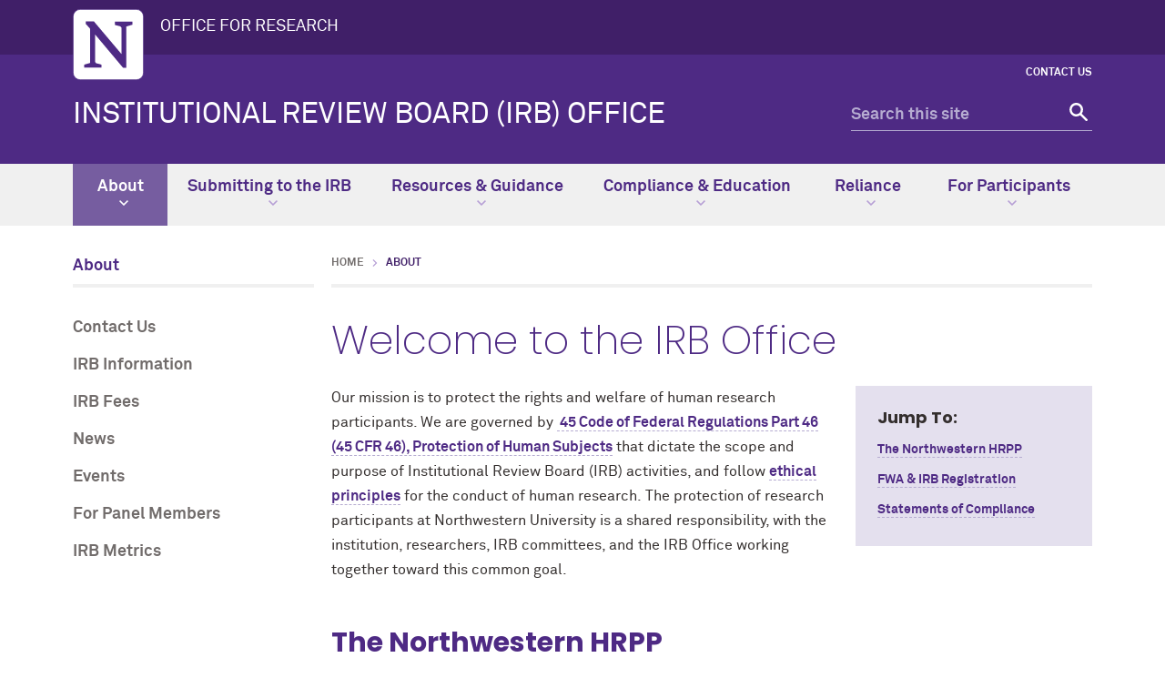

--- FILE ---
content_type: text/html
request_url: https://irb.northwestern.edu/about/fair/
body_size: 194
content:
<!DOCTYPE html>
<html lang="en">
<head>
    <meta charset="UTF-8"/>
    <meta name="robots" content="noindex"/>
    <meta http-equiv="Refresh" content="0; url=https://irb.northwestern.edu/about/" />
</head>
<body></body>
</html>

--- FILE ---
content_type: text/html
request_url: https://irb.northwestern.edu/about/
body_size: 7661
content:
<!DOCTYPE html>
<html lang="en">
<head>
    <meta charset="UTF-8"/>
    
<script async="async" src="https://www.googletagmanager.com/gtag/js?id=G-F3XKVDQZCY"></script>
<script>
  if (!window.location.hostname.includes('proto12')) {
    window.dataLayer = window.dataLayer || [];
    function gtag(){dataLayer.push(arguments);}
    gtag('js', new Date());
    gtag('config', 'G-F3XKVDQZCY');
    gtag('config', 'G-7XLBH2NC54'); // combo
  }
</script>


    
    <meta content="IE=Edge" http-equiv="X-UA-Compatible"/>
    <meta content="width=device-width, initial-scale=1.0" name="viewport"/>
    <meta content="origin-when-cross-origin" name="referrer"/>
        <title>Welcome to the IRB Office: Institutional Review Board (IRB) Office - Northwestern University</title>
                <link href="https://irb.northwestern.edu/about/" rel="canonical"/>
<link href="https://common.northwestern.edu" rel="preconnect"/>
<meta content="https://irb.northwestern.edu/about/" property="og:url"/>
<meta content="Welcome to the IRB Office: Institutional Review Board (IRB) Office - Northwestern University" property="og:title"/>
<meta content="//common.northwestern.edu/v8/images/northwestern-thumbnail.jpg" property="og:image"/>
    
    
    <meta content="ec73dea5816977785e10228da7d20e76" name="pageID"/>
    <link href="https://common.northwestern.edu/dept/3.0/styles.css" media="screen" rel="stylesheet" type="text/css"/>
<link href="https://common.northwestern.edu/dept/3.0/print.css" media="print" rel="stylesheet" type="text/css"/>
    
    <link href="//common.northwestern.edu/favicon.ico" rel="shortcut icon" type="image/x-icon"/>
<link href="//common.northwestern.edu/v8/icons/favicon-16.png" rel="icon" sizes="16x16" type="image/png"/>
<link href="//common.northwestern.edu/v8/icons/favicon-32.png" rel="icon" sizes="32x32" type="image/png"/>
<link href="//common.northwestern.edu/v8/icons/favicon-180.png" rel="apple-touch-icon" sizes="180x180"/>
<meta content="Northwestern" name="application-name"/>
<meta content="#4e2a84" name="msapplication-TileColor"/>
<meta content="//common.northwestern.edu/v8/icons/mstile-144x144.png" name="msapplication-TileImage"/>
<meta content="#ffffff" name="theme-color"/>
<meta content="//common.northwestern.edu/v8/icons/ieconfig.xml" name="msapplication-config"/>
</head>
<body>
    <!-- Global site tag (gtag.js) - Google Analytics -->

<script async src="https://www.googletagmanager.com/gtag/js?id=UA-156442208-6"></script>
<script>
  window.dataLayer = window.dataLayer || [];
  function gtag(){dataLayer.push(arguments);}
  gtag('js', new Date());
  gtag('config', 'UA-156442208-6');
  gtag('config', 'UA-5958450-1');
</script>


    
<script>
    document.getElementsByTagName('body')[0].setAttribute('class','standard-page');
</script>
    <header>
        <script>document.getElementsByTagName('header')[0].setAttribute('id','parent');</script><a class="screen-reader-shortcut" href="#main-content">Skip to main content</a><div id="top-bar"><div class="contain-1120"><div id="left"><div id="northwestern"><a href="https://www.northwestern.edu/" title="Northwestern University Home"><span class="hide-label">Northwestern University</span></a></div><div id="parent-unit"><a href="https://www.research.northwestern.edu/">OFFICE FOR RESEARCH</a></div></div></div></div>
        <nav aria-label="quick links" id="quick-links">
        <ul><li><a href="contact-us/index.html">Contact Us</a></li></ul></nav>
        <div class="contain-1120" id="bottom-bar">
            <div id="site-name"><a href="../index.html" title="Institutional Review Board (IRB) Office Home">Institutional Review Board (IRB) Office</a></div>
            <div class="hide-mobile" id="search">
    <div class="search-form">
        <form action="https://search.northwestern.edu/" method="get" role="search">
            <label class="hide-label" for="q-desktop">Search this site</label> 
            <input id="q-desktop" name="q" placeholder="Search this site" type="text"/> 
            <input name="as_sitesearch" type="hidden" value="https://irb.northwestern.edu"/> 
            <input name="sitetitle" type="hidden" value="Institutional Review Board (IRB) Office"/> 
                        <button type="submit"><span class="hide-label">Search</span></button>
        </form>
    </div>
</div>

        </div>
        <div id="mobile-links">
            <a class="mobile-link mobile-nav-link" href="#mobile-nav"><span class="hide-label">Menu</span></a>
            <nav aria-label="mobile menu" id="mobile-nav">
                <ul><li><a aria-haspopup="true" href="#" role="button">About<span class="arrow"></span></a><ul aria-expanded="false" aria-hidden="true"><li class="home"><a href="index.html">About Overview</a></li><li><a aria-haspopup="true" href="#" role="button">Contact Us<span class="arrow"></span></a><ul aria-expanded="false" aria-hidden="true"><li class="home"><a href="contact-us/index.html">Contact Us Overview</a></li><li><a href="contact-us/concerns-complaints.html">Concerns &amp; Complaints</a></li></ul></li><li><a aria-haspopup="true" href="#" role="button">IRB Information<span class="arrow"></span></a><ul aria-expanded="false" aria-hidden="true"><li class="home"><a href="irb-information/index.html">IRB Information Overview</a></li><li><a href="irb-information/panels-rosters.html">Panels &amp; Rosters</a></li><li><a href="irb-information/become-an-irb-member.html">Become an IRB Member</a></li><li><a href="irb-information/aahrpp-accreditation.html">AAHRPP Accreditation</a></li></ul></li><li><a href="irb-fees.html">IRB Fees</a></li><li><a aria-haspopup="true" href="#" role="button">News<span class="arrow"></span></a><ul aria-expanded="false" aria-hidden="true"><li class="home"><a href="news/index.html">News Overview</a></li><li><a href="news/eirb-upgrade-temporary-downtime.html">eIRB+ Upgrade &amp; Temporary Downtime</a></li><li><a href="news/2025/index.html">2025</a></li><li><a href="news/illinois-amends-mhddca.html">MHDDCA</a></li><li><a href="news/2024/index.html">2024</a></li><li><a href="news/eirb-compliance-workspace/index.html">eIRB+ Compliance Workspace</a></li><li><a href="news/eirb-legacy-transition/index.html">eIRB Legacy Retirement</a></li><li><a href="news/2023/index.html">2023</a></li><li><a href="news/2022/index.html">2022</a></li><li><a href="news/2021/index.html">2021</a></li><li><a href="news/2020/index.html">2020</a></li><li><a href="news/covid-19/index.html">COVID-19 Resources</a></li></ul></li><li><a href="events.html">Events</a></li><li><a aria-haspopup="true" href="#" role="button">For Panel Members<span class="arrow"></span></a><ul aria-expanded="false" aria-hidden="true"><li class="home"><a href="for-panel-members/index.html">For Panel Members Overview</a></li><li><a href="for-panel-members/tips-for-preparing-a-review.html">Tips for Preparing a Review</a></li></ul></li><li><a href="irb-metrics.html">IRB Metrics</a></li></ul></li><li><a aria-haspopup="true" href="#" role="button">Submitting to the IRB<span class="arrow"></span></a><ul aria-expanded="false" aria-hidden="true"><li class="home"><a href="../submitting-to-the-irb/index.html">Submitting to the IRB Overview</a></li><li><a aria-haspopup="true" href="#" role="button">eIRB+<span class="arrow"></span></a><ul aria-expanded="false" aria-hidden="true"><li class="home"><a href="../submitting-to-the-irb/eirb/index.html">eIRB+ Overview</a></li><li><a href="../submitting-to-the-irb/eirb/eirb+-registration.html">eIRB+ Registration</a></li><li><a href="../submitting-to-the-irb/eirb/eirb+-support-form.html"> eIRB+ Support Form</a></li><li><a href="../submitting-to-the-irb/eirb/off-campus-access.html">Off-Campus Access (web VPN)</a></li><li><a href="../submitting-to-the-irb/eirb/eirb+-access-permissions.html">eIRB+ Access Permissions</a></li></ul></li><li><a aria-haspopup="true" href="#" role="button">Getting Started<span class="arrow"></span></a><ul aria-expanded="false" aria-hidden="true"><li class="home"><a href="../submitting-to-the-irb/getting-started/index.html">Getting Started Overview</a></li><li><a href="../submitting-to-the-irb/getting-started/researcher-resource-library.html">Researcher Resource Library</a></li><li><a href="../submitting-to-the-irb/getting-started/research-ethics.html">Research Ethics</a></li><li><a href="../submitting-to-the-irb/getting-started/regulatory-agencies.html">Regulatory Agencies</a></li></ul></li><li><a href="../submitting-to-the-irb/study-team-members.html">Study Team Members</a></li><li><a aria-haspopup="true" href="#" role="button">Initial Studies<span class="arrow"></span></a><ul aria-expanded="false" aria-hidden="true"><li class="home"><a href="../submitting-to-the-irb/initial-studies/index.html">Initial Studies Overview</a></li><li><a href="../submitting-to-the-irb/initial-studies/principal-investigator-eligibility-and-permissions.html">PI Responsibilities, Eligibility, &amp; Permissions</a></li><li><a href="../submitting-to-the-irb/initial-studies/filling-out-the-eirb+-application.html">Filling Out the eIRB+ Application</a></li><li><a href="../submitting-to-the-irb/initial-studies/following-your-eirb+-submission.html">Following Your eIRB+ Submission</a></li><li><a href="../submitting-to-the-irb/initial-studies/post-submission-process-for-new-studies.html">Post-submission Process for New Studies</a></li><li><a href="../submitting-to-the-irb/initial-studies/emergency-use.html">Emergency Use</a></li></ul></li><li><a aria-haspopup="true" href="#" role="button">Modifications<span class="arrow"></span></a><ul aria-expanded="false" aria-hidden="true"><li class="home"><a href="../submitting-to-the-irb/modifications/index.html">Modifications Overview</a></li><li><a href="../submitting-to-the-irb/modifications/principal-investigator-transfer-of-responsibility-guidelines.html">PI Transfer of Responsibility Guidelines</a></li><li><a href="../submitting-to-the-irb/modifications/post-submission-process-for-modifications.html">Post-Submission Process for Modifications</a></li></ul></li><li><a href="../submitting-to-the-irb/continuing-review-closure.html">Continuing Review &amp; Closure</a></li><li><a href="../submitting-to-the-irb/reportable-new-information.html">Reportable New Information (RNI)</a></li><li><a aria-haspopup="true" href="#" role="button">Types of Reviews<span class="arrow"></span></a><ul aria-expanded="false" aria-hidden="true"><li class="home"><a href="../submitting-to-the-irb/types-of-reviews/index.html">Types of Reviews Overview</a></li><li><a href="../submitting-to-the-irb/types-of-reviews/exempt-review.html">Exempt Review</a></li><li><a href="../submitting-to-the-irb/types-of-reviews/expedited-review.html">Expedited Review</a></li><li><a href="../submitting-to-the-irb/types-of-reviews/full-board-review.html">Full Board Review</a></li><li><a href="../submitting-to-the-irb/types-of-reviews/additional-reviews.html">Additional Reviews</a></li></ul></li></ul></li><li><a aria-haspopup="true" href="#" role="button">Resources &amp; Guidance<span class="arrow"></span></a><ul aria-expanded="false" aria-hidden="true"><li class="home"><a href="../resources-guidance/index.html">Resources &amp; Guidance Overview</a></li><li><a href="../resources-guidance/protocol-templates-forms/index.html">Protocol Templates &amp; Forms</a></li><li><a aria-haspopup="true" href="#" role="button">Consent Templates &amp; HIPAA Requirements<span class="arrow"></span></a><ul aria-expanded="false" aria-hidden="true"><li class="home"><a href="../resources-guidance/consent-templates-hipaa-requirements/index.html">Consent Templates &amp; HIPAA Requirements Overview</a></li><li><a href="../resources-guidance/consent-templates-hipaa-requirements/biomedical-social-behavioral-consent-templates/index.html">Biomedical &amp; Social Behavioral Consent Templates</a></li><li><a href="../resources-guidance/consent-templates-hipaa-requirements/consent-hipaa/index.html">Consent &amp; HIPAA Requirements</a></li><li><a href="../resources-guidance/consent-templates-hipaa-requirements/suggested-consent-language/index.html">Suggested Consent Language</a></li><li><a href="../resources-guidance/consent-templates-hipaa-requirements/limited-english-proficiency-and-non-english-speaking-participants/index.html">Limited English Proficiency and Non-English Speaking Participants</a></li></ul></li><li><a href="../resources-guidance/study-support-resources/index.html">Study Support Resources</a></li><li><a href="../resources-guidance/recruitment-materials-guidelines.html">Recruitment Materials &amp; Guidelines</a></li><li><a aria-haspopup="true" href="#" role="button">Policies &amp; Guidance<span class="arrow"></span></a><ul aria-expanded="false" aria-hidden="true"><li class="home"><a href="../resources-guidance/policies-guidance/index.html">Policies &amp; Guidance Overview</a></li><li><a href="../resources-guidance/policies-guidance/clinical-trial-requirements.html">Clinical Trial Requirements</a></li><li><a href="../resources-guidance/policies-guidance/just-in-time-process.html">Just-in-Time Process</a></li><li><a href="../resources-guidance/policies-guidance/guidance-regarding-federal-requirements-for-irb-review-of-grants.html">Guidance Regarding Requirements for Federal Grants</a></li><li><a href="../resources-guidance/policies-guidance/classroom-based-research-projects.html">Classroom-Based Research Projects</a></li><li><a href="../resources-guidance/policies-guidance/irb-review-of-international-research.html">IRB Review of International Research</a></li><li><a href="../resources-guidance/policies-guidance/guidance-for-use-of-gadolinium-based-contrast-agents-gbcas.html">Use of MRI/MRA and GBCAs</a></li><li><a href="../resources-guidance/policies-guidance/media-relations.html">Media Relations</a></li><li><a href="../resources-guidance/policies-guidance/definitions.html">Definitions</a></li></ul></li><li><a href="../resources-guidance/checklists-worksheets/index.html">Checklists &amp; Worksheets</a></li><li><a href="../resources-guidance/sops/index.html">SOPs</a></li></ul></li><li><a aria-haspopup="true" href="#" role="button">Compliance &amp; Education<span class="arrow"></span></a><ul aria-expanded="false" aria-hidden="true"><li class="home"><a href="../compliance-education/index.html">Compliance &amp; Education Overview</a></li><li><a aria-haspopup="true" href="#" role="button">Education<span class="arrow"></span></a><ul aria-expanded="false" aria-hidden="true"><li class="home"><a href="../compliance-education/education/index.html">Education Overview</a></li><li><a href="../compliance-education/education/irb-courses.html">IRB Courses</a></li><li><a href="../compliance-education/education/irb-brown-bag.html">IRB Brown Bag</a></li></ul></li><li><a href="../compliance-education/human-research-protections-training/index.html">Human Research Protections Training</a></li><li><a href="../compliance-education/post-approval-monitoring.html">Post-Approval Monitoring</a></li><li><a href="../compliance-education/for-cause-audits-directed-reviews.html">Directed Reviews (For-Cause Audits)</a></li><li><a href="../compliance-education/corrective-and-preventive-action-capa-plans.html">Corrective and Preventive Action (CAPA) Plans</a></li><li><a href="../compliance-education/fda-site-inspections.html">FDA Site Inspections</a></li><li><a href="../compliance-education/eirb-compliance-workspace.html">eIRB+ Compliance Workspace</a></li></ul></li><li><a aria-haspopup="true" href="#" role="button">Reliance<span class="arrow"></span></a><ul aria-expanded="false" aria-hidden="true"><li class="home"><a href="../reliance/index.html">Reliance Overview</a></li><li><a href="../reliance/single-irb-planning.html">Single IRB Planning</a></li><li><a href="../reliance/nu-serving-as-the-irb-of-record.html">Northwestern Serving as the IRB of Record</a></li><li><a href="../reliance/nu-relying-on-an-external-irb.html">Northwestern Relying on an External IRB</a></li><li><a href="../reliance/smart-irb-irex.html">SMART IRB &amp; IREx</a></li><li><a href="../reliance/nu-affiliates-chicagoland-partners.html">Northwestern Affiliates &amp; Chicagoland Partners</a></li><li><a href="../reliance/nu-qatar.html">Research at Northwestern Qatar</a></li></ul></li><li><a aria-haspopup="true" href="#" role="button">For Participants<span class="arrow"></span></a><ul aria-expanded="false" aria-hidden="true"><li class="home"><a href="../for-participants/index.html">For Participants Overview</a></li><li><a href="../for-participants/find-a-research-study.html">Find a Research Study</a></li><li><a href="../for-participants/participant-resources.html">Participant Resources</a></li><li><a href="../for-participants/participant-rights.html">Participant Rights</a></li><li><a href="../for-participants/participant-faqs.html">Participant FAQs</a></li></ul></li></ul> 
                <div id="mobile-nav-bottom"><ul id="mobile-nav-bottom-right"><li><a href="contact-us/index.html">Contact Us</a></li></ul></div>
            </nav>
            <a class="mobile-link mobile-search-link" href="#mobile-search"><span class="hide-label">Search</span></a>
<div id="mobile-search">
    <div class="search-form">
        <form action="https://search.northwestern.edu/" method="get" role="search">
            <label class="hide-label" for="q-mobile">Search this site</label> 
            <input id="q-mobile" name="q" placeholder="Search this site" type="text"/> 
            <input name="as_sitesearch" type="hidden" value="https://irb.northwestern.edu"/> 
            <input name="sitetitle" type="hidden" value="Institutional Review Board (IRB) Office"/> 
                        <button type="submit"><span class="hide-label">Search</span></button>
        </form>
    </div>
</div>

        </div>
    </header>
    









    <nav aria-label="main menu" id="top-nav">
                        <ul>
                                            <li class="active" id="menu1">
                                         <a href="index.html">About <span class="dropdown-arrow"></span></a>
                                                                                                    <ul aria-labelledby="menu1" class="dropdown-two-column">
                    <li class="nav-links">
                <ul>
                    <li class="home"><a href="index.html">About Overview</a>
                    	                    </li>
                                                                <li>
                                                                                             <a href="contact-us/index.html">Contact Us</a>
                                                        </li>
                                            <li>
                                                                                             <a href="irb-information/index.html">IRB Information</a>
                                                        </li>
                                            <li>
                                                                                            <a href="irb-fees.html">IRB Fees</a>
                                                        </li>
                                            <li>
                                                                                             <a href="news/index.html">News</a>
                                                        </li>
                                            <li>
                                                                                            <a href="events.html">Events</a>
                                                        </li>
                                            <li>
                                                                                             <a href="for-panel-members/index.html">For Panel Members</a>
                                                        </li>
                                            <li>
                                                                                            <a href="irb-metrics.html">IRB Metrics</a>
                                                        </li>
                                    </ul>
            </li>
            
                                </ul>
                    </li>
                                    <li id="menu2">
                                         <a href="../submitting-to-the-irb/index.html">Submitting to the IRB <span class="dropdown-arrow"></span></a>
                                                                                                    <ul aria-labelledby="menu2" class="dropdown-two-column">
                    <li class="nav-links">
                <ul>
                    <li class="home"><a href="../submitting-to-the-irb/index.html">Submitting to the IRB Overview</a>
                    	                    </li>
                                                                <li>
                                                                                             <a href="../submitting-to-the-irb/eirb/index.html">eIRB+</a>
                                                        </li>
                                            <li>
                                                                                             <a href="../submitting-to-the-irb/getting-started/index.html">Getting Started</a>
                                                        </li>
                                            <li>
                                                                                            <a href="../submitting-to-the-irb/study-team-members.html">Study Team Members</a>
                                                        </li>
                                            <li>
                                                                                             <a href="../submitting-to-the-irb/initial-studies/index.html">Initial Studies</a>
                                                        </li>
                                            <li>
                                                                                             <a href="../submitting-to-the-irb/modifications/index.html">Modifications</a>
                                                        </li>
                                            <li>
                                                                                            <a href="../submitting-to-the-irb/continuing-review-closure.html">Continuing Review &amp; Closure</a>
                                                        </li>
                                            <li>
                                                                                            <a href="../submitting-to-the-irb/reportable-new-information.html">Reportable New Information (RNI)</a>
                                                        </li>
                                            <li>
                                                                                             <a href="../submitting-to-the-irb/types-of-reviews/index.html">Types of Reviews</a>
                                                        </li>
                                    </ul>
            </li>
            
                                </ul>
                    </li>
                                    <li id="menu3">
                                         <a href="../resources-guidance/index.html">Resources &amp; Guidance <span class="dropdown-arrow"></span></a>
                                                                                                    <ul aria-labelledby="menu3" class="dropdown-two-column">
                    <li class="nav-links">
                <ul>
                    <li class="home"><a href="../resources-guidance/index.html">Resources &amp; Guidance Overview</a>
                    	                    </li>
                                                                <li>
                                                                                             <a href="../resources-guidance/protocol-templates-forms/index.html">Protocol Templates &amp; Forms</a>
                                                        </li>
                                            <li>
                                                                                             <a href="../resources-guidance/consent-templates-hipaa-requirements/index.html">Consent Templates &amp; HIPAA Requirements</a>
                                                        </li>
                                            <li>
                                                                                             <a href="../resources-guidance/study-support-resources/index.html">Study Support Resources</a>
                                                        </li>
                                            <li>
                                                                                            <a href="../resources-guidance/recruitment-materials-guidelines.html">Recruitment Materials &amp; Guidelines</a>
                                                        </li>
                                            <li>
                                                                                             <a href="../resources-guidance/policies-guidance/index.html">Policies &amp; Guidance</a>
                                                        </li>
                                            <li>
                                                                                             <a href="../resources-guidance/checklists-worksheets/index.html">Checklists &amp; Worksheets</a>
                                                        </li>
                                            <li>
                                                                                             <a href="../resources-guidance/sops/index.html">SOPs</a>
                                                        </li>
                                    </ul>
            </li>
            
                                </ul>
                    </li>
                                    <li id="menu4">
                                         <a href="../compliance-education/index.html">Compliance &amp; Education <span class="dropdown-arrow"></span></a>
                                                                                                    <ul aria-labelledby="menu4" class="dropdown-two-column">
                    <li class="nav-links">
                <ul>
                    <li class="home"><a href="../compliance-education/index.html">Compliance &amp; Education Overview</a>
                    	                    </li>
                                                                <li>
                                                                                             <a href="../compliance-education/education/index.html">Education</a>
                                                        </li>
                                            <li>
                                                                                             <a href="../compliance-education/human-research-protections-training/index.html">Human Research Protections Training</a>
                                                        </li>
                                            <li>
                                                                                            <a href="../compliance-education/post-approval-monitoring.html">Post-Approval Monitoring</a>
                                                        </li>
                                            <li>
                                                                                            <a href="../compliance-education/for-cause-audits-directed-reviews.html">Directed Reviews (For-Cause Audits)</a>
                                                        </li>
                                            <li>
                                                                                            <a href="../compliance-education/corrective-and-preventive-action-capa-plans.html">Corrective and Preventive Action (CAPA) Plans</a>
                                                        </li>
                                            <li>
                                                                                            <a href="../compliance-education/fda-site-inspections.html">FDA Site Inspections</a>
                                                        </li>
                                            <li>
                                                                                            <a href="../compliance-education/eirb-compliance-workspace.html">eIRB+ Compliance Workspace</a>
                                                        </li>
                                    </ul>
            </li>
            
                                </ul>
                    </li>
                                    <li id="menu5">
                                         <a href="../reliance/index.html">Reliance <span class="dropdown-arrow"></span></a>
                                                                                                    <ul aria-labelledby="menu5" class="dropdown-two-column">
                    <li class="nav-links">
                <ul>
                    <li class="home"><a href="../reliance/index.html">Reliance Overview</a>
                    	                    </li>
                                                                <li>
                                                                                            <a href="../reliance/single-irb-planning.html">Single IRB Planning</a>
                                                        </li>
                                            <li>
                                                                                            <a href="../reliance/nu-serving-as-the-irb-of-record.html">Northwestern Serving as the IRB of Record</a>
                                                        </li>
                                            <li>
                                                                                            <a href="../reliance/nu-relying-on-an-external-irb.html">Northwestern Relying on an External IRB</a>
                                                        </li>
                                            <li>
                                                                                            <a href="../reliance/smart-irb-irex.html">SMART IRB &amp; IREx</a>
                                                        </li>
                                            <li>
                                                                                            <a href="../reliance/nu-affiliates-chicagoland-partners.html">Northwestern Affiliates &amp; Chicagoland Partners</a>
                                                        </li>
                                            <li>
                                                                                            <a href="../reliance/nu-qatar.html">Research at Northwestern Qatar</a>
                                                        </li>
                                    </ul>
            </li>
            
                                </ul>
                    </li>
                                    <li id="menu6">
                                         <a href="../for-participants/index.html">For Participants <span class="dropdown-arrow"></span></a>
                                                                                                    <ul aria-labelledby="menu6" class="dropdown-basic">
                    <li class="nav-links">
                <ul>
                    <li class="home"><a href="../for-participants/index.html">For Participants Overview</a>
                    	                    </li>
                                                                <li>
                                                                                            <a href="../for-participants/find-a-research-study.html">Find a Research Study</a>
                                                        </li>
                                            <li>
                                                                                            <a href="../for-participants/participant-resources.html">Participant Resources</a>
                                                        </li>
                                            <li>
                                                                                            <a href="../for-participants/participant-rights.html">Participant Rights</a>
                                                        </li>
                                            <li>
                                                                                            <a href="../for-participants/participant-faqs.html">Participant FAQs</a>
                                                        </li>
                                    </ul>
            </li>
            
                                </ul>
                    </li>
                </ul>
        </nav>

     <main id="main-content"> 
        
        <div id="standard-wrap">
            <nav aria-label="section navigation menu" id="left-nav" tabindex="-1"><div class="section-name"><a href="index.html">About</a></div><ul><li><a href="contact-us/index.html">Contact Us</a></li><li><a href="irb-information/index.html">IRB Information</a></li><li><a href="irb-fees.html">IRB Fees</a></li><li><a href="news/index.html">News</a></li><li><a href="events.html">Events</a></li><li><a href="for-panel-members/index.html">For Panel Members</a></li><li><a href="irb-metrics.html">IRB Metrics</a></li></ul> </nav>
            <div class="content" tabindex="-1">
                <ul id="breadcrumbs"><li><a href="../index.html">Home</a></li><li class="active">About</li></ul> 
                <h1>Welcome to the IRB Office</h1><div id="sidebar"><div class="box"><h2>Jump To:</h2><p><a href="#about1">The Northwestern HRPP</a></p>
<p><a href="#about2">FWA &amp; IRB Registration</a></p>
<p><a href="#about3">Statements of Compliance</a></p></div></div><p>Our mission is to protect the rights and welfare of human research participants. We are governed by&#160;<a href="https://www.hhs.gov/ohrp/regulations-and-policy/regulations/45-cfr-46/index.html"> 45 Code of Federal Regulations Part 46 (45 CFR 46), Protection of Human Subjects</a><span data-contrast="auto"> that dictate the scope and purpose of Institutional Review Board&#160;(IRB) activities, and follow&#160;</span><a href="../submitting-to-the-irb/getting-started/research-ethics.html"><span data-contrast="none">ethical principles</span></a>&#160;for the conduct of human research.&#160;<span>The protection of research participants at Northwestern University is a shared responsibility, with the institution, researchers, IRB committees, and the IRB Office working together toward this common goal.</span></p>
<h2><a id="about1"></a>The Northwestern HRPP</h2>
<p><span>The Northwestern University IRB Office directs the Northwestern University Human Participant Protection Program (HRPP) and is responsible for protecting the rights and welfare of human research participants. The HRPP's mission is to be a model program of excellence in protecting the rights and welfare of human participants involved in research. </span></p>
<ul>
<li><span>Further information about the Northwestern HRPP, qualifications of the Northwestern IRB Office, and research-related state laws is available here:&#160;</span><a href="https://irb.northwestern.edu/about/irb-information/fwa_northwestern-university_exp08282030.pdf">Northwestern Local Context Information</a><span>&#160;.&#160;</span></li>
</ul>
<p><img alt="Entities that comprise of Northwestern University HRPP" class="align-image-center" height="630" src="hrpp-diagram-10-26-2023-final_rozelle-copeland-1.png" width="651"/></p>
<h3>Entities Who Comprise Northwestern University's HRPP:</h3>
<table role="presentation"><caption>List of Entities Who Comprise Northwestern University's HRPP</caption>
<tbody>
<tr>
<td>
<ul>
<li>IRB Members</li>
<li>IRB Office Staff</li>
<li>Office for Research Departments</li>
<li>Office of General Counsel</li>
<li>Researchers</li>
<li>Schools &amp; Colleges</li>
<li>Deans &amp; Department Heads</li>
<li>Provosts Office</li>
</ul>
</td>
<td>
<ul>
<li>Northwestern University - Qatar</li>
<li>Northwestern Memorial HealthCare</li>
<li>Shirley Ryan Ability Lab</li>
<li>Lurie Children&#8217;s Hospital</li>
<li>External IRBs &amp; Collaborators</li>
<li>Sponsors &amp; Funding Agencies</li>
<li>Research Participants</li>
<li>Regulators &amp; Accrediting Bodies</li>
</ul>
</td>
</tr>
</tbody>
</table>
<h2><a id="about2"></a>FWA and IRB Registration</h2>
<p>Northwestern filed a<span>&#160;</span>Federalwide Assurance<span>&#160;</span>(FWA) with the Department of Health and Human Services (DHHS), in which we promise to uphold federal regulations and ethical principles for human subjects research conducted by employees, agents, and affiliates of NU.</p>
<ul>
<li><strong>Northwestern University&#8217;s FWA number is 00001549&#160;</strong></li>
<li><a href="irb-information/fwa_northwestern-university_exp08282030.pdf">Northwestern University's Federalwide Assurance (FWA)</a><span>&#160;</span>(Expiration: 12/12/2030)</li>
</ul>
<p>The Food and Drug Administration (FDA) and Office for Human Research Protections (OHRP) require IRBs to register through a&#160;<strong><a href="http://ohrp.cit.nih.gov/search/search.aspx?styp=bsc" rel="noopener noreferrer" target="_blank">system maintained by DHHS</a><span>.</span></strong></p>
<ul>
<li><a href="irb-information/ohrp-registration-for-irb-panels-general.pdf"><strong>Northwestern University&#8217;s IRB Organization (IORG) number is IORG0000247&#160;</strong></a></li>
<li><strong><a href="https://irb.northwestern.edu/about/irb-information/irb-registration-letter-for-irb-office-website-general-1107.pdf">Northwestern University&#8217;s IRB Registration Letter</a>&#160; </strong>(Expiration: 12/17/2027)</li>
</ul>
<h2><a id="about3"></a>Statements of Compliance</h2>
Good Clinical Practice (GCP) is an international ethical and scientific quality standard for the design, conduct, performance, monitoring, auditing, recording, analyses and reporting of clinical trials. GCP provides assurance that the data and reported results are credible and accurate, and that the rights, integrity and confidentiality of trial subjects are respected and protected.
<ul>
<li>View the&#160;<a href="https://irb.northwestern.edu/reliance/docs/statement-of-gcp-compliance.pdf">Statement of Good Clinical Practice (GCP) Compliance</a></li>
</ul>
21 CFR Part 11 is the FDA guideline that defines the criteria under which electronic records and electronic signatures are considered to be trustworthy, reliable and equivalent to that of the paper records.<br/>
<ul>
<li>View the<span>&#160;</span><a href="https://irb.northwestern.edu/reliance/docs/statement_of_compliance_fda21cfrpart11.pdf">NU Statement of 21CFR11 Compliance</a></li>
<li>View the<span>&#160;</span><a href="https://irb.northwestern.edu/docs/21cfr11compliance-statementnmh.pdf">NMH Statement of 21CFR11 Compliance</a></li>
</ul>
            </div>
        </div>
     </main> 
    

    
    <footer>
        <div class="contain-1120">
            <a href="https://www.northwestern.edu/" title="Northwestern University Home">
                <div class="footer-logo"><span class="hide-text">Northwestern University Home</span></div>
            </a>
            <div class="footer-wrap">
                <div class="footer-content contact jos" data-jos_animation="fade-up"><h2>Institutional Review Board Office</h2><div class="address"><div class="icon"><span>Address</span></div><div class="text"><p>633 Clark Street<br/>Evanston, IL 60208</p></div></div><div class="phone"><div class="icon"><span>Phone number</span></div><div class="text"><p><strong>Evanston/Chicago</strong><br/>(312) 503-0826</p></div></div></div>
                <div class="footer-content resources jos" data-jos_animation="fade-up">
<h2>Northwestern Resources</h2>
<ul>
<li><a href="https://www.northwestern.edu/accessibility/report/">Accessibility</a></li>
<li><a href="https://www.northwestern.edu/facilities/building-campus-access/building-access/">Building Access</a></li>
<li><a href="https://www.northwestern.edu/emergency/">Campus Emergency Information</a></li>
<li><a href="https://hr.northwestern.edu/careers/">Careers</a></li>
<li><a href="https://www.northwestern.edu/contact.html">Contact Northwestern University</a></li>
<li><a href="https://www.northwestern.edu/privacy/">Privacy Statement</a></li>
<li><a href="https://www.northwestern.edu/report/">Report a Concern</a></li>
<li><a href="https://policies.northwestern.edu/">University Policies</a></li>
</ul>
</div>
            </div>
        </div>
        <div id="footer-bottom">
            <div class="contain-1120">
                <span class="copyright">© 2026 Northwestern University</span>
<ul>
<li><a href="https://www.facebook.com/NorthwesternU"> <span class="social facebook">Facebook</span> </a></li>
<li><a href="https://www.twitter.com/northwesternu"> <span class="social twitter">Twitter</span> </a></li>
<li><a href="https://www.instagram.com/northwesternu"> <span class="social instagram">Instagram</span> </a></li>
<li><a href="https://www.youtube.com/user/NorthwesternU"> <span class="social youtube">YouTube</span> </a></li>
<li><a href="https://www.tiktok.com/@northwestern.u"> <span class="social tiktok">TikTok</span> </a></li>
<li><a href="https://www.linkedin.com/school/northwestern-university/"> <span class="social linkedin">LinkedIn</span> </a></li>
</ul>
<span class="right"><a href="https://www.northwestern.edu/disclaimer.html">Disclaimer</a>
</span>
            </div>
        </div>
    </footer>
    <script src="https://ajax.googleapis.com/ajax/libs/jquery/3.7.1/jquery.min.js"></script>
<script src="https://common.northwestern.edu/dept/3.0/js/scripts.js"></script>
    
    
      <script>
  (function(i,s,o,g,r,a,m){i['GoogleAnalyticsObject']=r;i[r]=i[r]||function(){
  (i[r].q=i[r].q||[]).push(arguments)},i[r].l=1*new Date();a=s.createElement(o),
  m=s.getElementsByTagName(o)[0];a.async=1;a.src=g;m.parentNode.insertBefore(a,m)
  })(window,document,'script','//www.google-analytics.com/analytics.js','ga');

  ga('create', 'UA-156442208-6', 'auto');
  ga('create', 'UA-5958450-1', 'auto', {'name': 'comboTracker'});
  ga('send', 'pageview');
  ga('comboTracker.send', 'pageview');


  $(document).on('click', 'a[href$=".pdf"]', function(e){
    var url = $(this).attr('href');
    try {
      ga('send', 'event', 'pdf', 'click', url);
    } catch (err) {}
  });
</script>
</body>
</html>